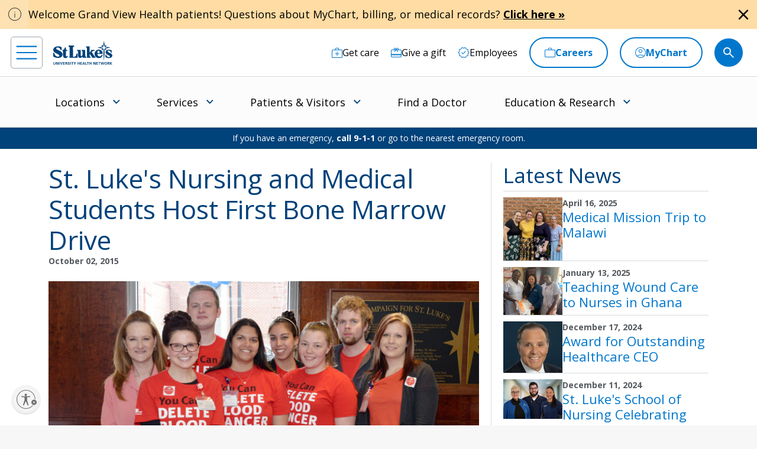

--- FILE ---
content_type: text/html; charset=utf-8
request_url: https://www.slhn.org/blog/2015/bone-marrow-drive
body_size: 18314
content:


<!DOCTYPE html>
<html lang="en">
<head>
            <!-- prodcd placeholder -->


    <!-- {DC970DF4-3EDA-4B1B-88CC-0D3562362A9C} -->
<meta charset="utf-8" />
<meta http-equiv="X-UA-Compatible" content="IE=edge">
<meta name="viewport" content="width=device-width, initial-scale=1.0">
    <title>St. Luke&#39;s Nursing and Medical Students Host First Bone Marrow Drive </title>
        <meta name="og:description" content="$name" />
        <meta property="og:title" content="$name" />
    <meta property="og:url" content="https://www.slhn.org/blog/2015/bone-marrow-drive" />
    <link rel="canonical" href="https://www.slhn.org/blog/2015/bone-marrow-drive" />


        <!-- Google Tag Manager -->
        <script>
(function(w,d,s,l,i){w[l]=w[l]||[];w[l].push({'gtm.start':
        new Date().getTime(),event:'gtm.js'});var f=d.getElementsByTagName(s)[0],
        j=d.createElement(s),dl=l!='dataLayer'?'&l='+l:'';j.async=true;j.src=
        'https://www.googletagmanager.com/gtm.js?id='+i+dl;f.parentNode.insertBefore(j,f);
        })(window,document,'script','dataLayer','GTM-NKWNPM');</script>
        <!-- End Google Tag Manager -->

    <!-- Fonts -->
    <link rel="preconnect" href="https://fonts.googleapis.com">
    <link rel="preconnect" href="https://fonts.gstatic.com" crossorigin>
    <link href="https://fonts.googleapis.com/css2?family=Open+Sans:wght@300;400;500;600;700;800&family=Bitter:ital,wght@0,100..900;1,100..900&family=Bodoni+Moda:wght@300;400;500;600;700;800&display=swap" rel="stylesheet">
    <link href="https://fonts.googleapis.com/icon?family=Material+Icons" rel="stylesheet">
    <link href="https://fonts.googleapis.com/icon?family=Material+Icons+Outlined" rel="stylesheet">
    <link href="https://fonts.googleapis.com/icon?family=Material+Icons+Round" rel="stylesheet">
    <link href="https://fonts.googleapis.com/css2?family=Material+Symbols+Rounded:opsz,wght,FILL,GRAD@20,700,0..1,0&icon_names=star,star_half&display=swap" rel="stylesheet">
    <link rel="stylesheet" href="https://fonts.googleapis.com/css2?family=Material+Symbols+Outlined:opsz,wght,FILL,GRAD@20,200,0..1,0;20,400,0..1,0&amp;icon_names=account_circle,acute,add,add_circle,add_location,arrow_back_ios,arrow_circle_down,arrow_circle_left,arrow_circle_right,arrow_circle_up,arrow_forward,arrow_forward_ios,arrow_upward,article,attach_money,badge,bedroom_baby,calendar_month,calendar_today,call,check,check_circle,chevron_left,chevron_right,close,computer,distance,do_not_disturb_on,docs,download,east,ecg_heart,emergency,ent,event_available,expand_more,female,femur_alt,filter_list,gastroenterology,home_health,house,info,keyboard_arrow_down,keyboard_arrow_left,keyboard_arrow_right,keyboard_double_arrow_left,keyboard_double_arrow_right,language,link,location_on,lock,mail,male,masks,medical_services,menu,mindfulness,monitor_weight,more_vert,moving_ministry,near_me,neurology,outpatient,paid,person,person_add,phone,physical_therapy,picture_as_pdf,play_arrow,print,radiology,redeem,remove,schedule,school,science,search,share,star,stethoscope,today,urology,videocam,visibility,visibility_off,volunteer_activism,warning&amp;display=swap">

    <!-- Theme styles -->
        <link rel="stylesheet" href="/Assets/sluhn/dist/css/main.min.css">

    
    
    

                <!-- UsableNet for slhn.org -->
                <script id="usntA42start" src="https://a42.usablenet.com/a42/stlukes/default/prod/cs-start" async data-rapid="true"></script>

</head>
<body >
        <!-- Google Tag Manager (noscript) -->
        <noscript>
            <iframe src="https://www.googletagmanager.com/ns.html?id=GTM-NKWNPM"
                    height="0" width="0" style="display:none;visibility:hidden"></iframe>
        </noscript>
        <!-- End Google Tag Manager (noscript) -->

    <!-- for accessibility -->
    <a href="#main" class="skip-to-content" title="skip to main menu">skip to main menu</a>
    <a href="#maincontent" class="skip-to-content" title="skip to content">skip to content</a>
    <a href="#footer" class="skip-to-content" title="skip to footer">skip to footer</a>

    
                    <div class="alert-wrapper">
                        <div class="alert alert-banner alert--caution  alert-dismissible fade show" role="alert" data-id="e8e51168-1a04-48db-95aa-11d2fd166b69-aeff6a5c-d5b3-401c-a42f-62b269355e98">
                            <div class="alert-banner-icon">
                                <span class="material-symbols-outlined alert-icon alert-icon--variant">
                                    info
                                </span>
                            </div>
                            <div class="alert-banner-content">
                                <div class="alert-banner-content-text d-inline-block">
                                    Welcome Grand View Health patients! Questions about MyChart, billing, or medical records? <a href="https://www.slhn.org/mychart#GVH" target="_blank" rel="noopener noreferrer" title="Click here">Click here »</a>
                                </div>

                                    <div class="alert-banner-content-button">
                                        <button type="button" class="alert-icon alert-icon--close" data-bs-dismiss="alert" aria-label="Close alert">
                                            <span class="material-symbols-outlined fill">
                                                close
                                            </span>
                                        </button>
                                    </div>


                            </div>

                        </div>
                    </div>




    <header class="global header">
    <!-- Start : header utility nav -->
    <nav class="header__utility-nav" aria-label="utility navigation">
        <div class="header__utility-nav-container position-relative">
            

            <a href="/" aria-label="header logo" DisableWebEdit="True" class="header-logo"><img src="/-/media/sluhn/pediatrics/logo/St-Lukes-Logo-dark-blue.ashx?iar=0&hash=A902122CC9053817D2A731B04E4CC768" alt="St. Luke&#39;s logo" /></a>



            <ul class="header__utility-nav-list">

                    <li class="header__utility-nav-list-item header__utility-nav-list-item-desktop ">


                        <a href="/get-care" aria-label="Get care" title="Get care" DisableWebEdit="True" class="header__utility-nav-list-item-link"><img class='icon-image' src='/-/media/sluhn/custom-icons/get-care' role='presentation' /> <span>Get care</span></a>


                    </li>
                    <li class="header__utility-nav-list-item header__utility-nav-list-item-desktop ">


                        <a href="/development" aria-label="Give a gift" title="Give a gift" DisableWebEdit="True" class="header__utility-nav-list-item-link"><img class='icon-image' src='/-/media/sluhn/custom-icons/gift' role='presentation' /> <span>Give a gift</span></a>


                    </li>
                    <li class="header__utility-nav-list-item header__utility-nav-list-item-desktop ">


                        <a href="https://mynet.slhn.org" aria-label="Employees" title="Employees" DisableWebEdit="True" class="header__utility-nav-list-item-link"><img class='icon-image' src='/-/media/sluhn/custom-icons/employees' role='presentation' /> <span>Employees</span></a>


                    </li>
                    <li class="header__utility-nav-list-item header__utility-nav-list-item-desktop border">


                        <a href="/careers" aria-label="Careers" title="Careers" DisableWebEdit="True" class="header__utility-nav-list-item-link"><img class='icon-image' src='/-/media/sluhn/custom-icons/work' role='presentation' /> <span>Careers</span></a>


                    </li>
                    <li class="header__utility-nav-list-item header__utility-nav-list-item-desktop border">


                        <a href="/mychart" aria-label="MyChart" title="MyChart" DisableWebEdit="True" class="header__utility-nav-list-item-link"><img class='icon-image' src='/-/media/sluhn/custom-icons/patient-login' role='presentation' /> <span>MyChart</span></a>


                    </li>
                    <li class="header__utility-nav-list-item header__utility-nav-list-item-desktop mobile border">


                        <a href="/careers" aria-label="Careers" title="Careers" DisableWebEdit="True" class="header__utility-nav-list-item-link"><span>Careers</span></a>


                    </li>
                    <li class="header__utility-nav-list-item header__utility-nav-list-item-desktop mobile border">


                        <a href="/mychart" aria-label="MyChart" title="MyChart" DisableWebEdit="True" class="header__utility-nav-list-item-link"><span>MyChart</span></a>


                    </li>
                
                <li class="header__utility-nav-list-item header__utility-nav-list-item--search d-flex align-items-center">
                    <form class="header__utility-nav-list-item-form" id="headerForm" action="/global-search" method="get">
                        <span class="d-flex align-items-center justify-content-center header__utility-nav-list-item-form-closebtn">
                            <img src="/-/media/sluhn/custom-icons/arrow_right.svg" alt="Right arrow">
                        </span>
                        <label for="headerSearchInput" class="header-search__form-label visually-hidden">Search this site</label>
                        <input type="search" id="headerSearchInput" class="header__utility-nav-list-item-form-input" tabindex="-1" autocomplete="off" placeholder="What can we help you find?" name="criteria" />
                        <span class="material-symbols-outlined">search</span>
                        <a class="clear-input-button clear-input-button-nav"><span class="material-icons">clear</span></a>
                        <div class="get-text-width get-text-width-nav"></div>
                        <button type="button" class="header__utility-nav-list-item-form-button nav-search-button header__utility-nav-search-button header__utility-nav-list-item-link" tabindex="-1" aria-label="search button">
                            <img class="icon-image header-search-icon open-search-icon" src="/-/media/sluhn/custom-icons/search.svg" style="filter: none; pointer-events: none;" role="presentation">
                        </button>
                    </form>
                    <button type="button" class="open-form-button">
                        <img class="icon-image header-search-icon open-search-icon" src="/-/media/sluhn/custom-icons/search.svg" style="filter: none; pointer-events: none;" role="presentation">
                    </button>
                </li>
            </ul>
            <div class="header-search__input-content-typeahead" data-locations-url="/locations" data-providers-url="/providers" data-allresults-url="/global-search"></div>
            <a class="header-hamburger-menu" id="hamburger-menu" href="JavaScript:void(0);" aria-label="menu">
                <span class="icon-wrapper">
                    <img src="/-/media/sluhn/custom-icons/menu.svg" alt="menu icon" />
                </span>
            </a>
        </div>
    </nav>
    <!-- End : header utility nav -->
    <!-- Start : header main nav -->

    <nav class="header__main-nav" aria-label="main navigation">
        <!-- Start : header page title -->
        <div class="header-page-title-container ">
            
            <div class="header-page-title">


            </div>
                <button class="header__main-nav-menu-button">
                    <span>Menu</span> <img src="/-/media/sluhn/custom-icons/arrow_down.svg" class="menu-icon" alt="menu icon" />
                </button>
        </div>
        <!-- End : header page title -->
        <div class="header__main-nav-container">
            <!-- html for nav menu -->

            <span class="hoverLeft" aria-hidden="true"><img src="/-/media/sluhn/custom-icons/arrow_left.svg" alt="Right arrow" /></span>
            <div class="header__main-nav-menu" id="main-nav">
                <ul class="header__main-nav-menu-list" role="menu">
                                    <li class="header__main-nav-menu-list-item " role="none">

<a id="mainMenu-1" href="/locations" aria-controls="menu-mainMenu-1" DisableWebEdit="True" class="header__main-nav-menu-list-item-link " role="menuitem" aria-expanded="false">Locations</a>
                                        <button class="header__main-nav-menu-list-item-button" tabindex="-1">
                                            <img src="/-/media/sluhn/custom-icons/arrow_down.svg" alt="menu icon" />
                                        </button>

                                        <ul id="menu-mainMenu-1" class="dropdown-list blue-link" role="menu" aria-labelledby="mainMenu-1">
                                                    <li class="dropdown-subheader">Location Type</li>

                                                <li class=" blue-link">
                                                        <a href="/locations" class="dropdown-item icon-right" title="See all locations" target="" >
                                                                <img class="icon-image" src="/-/media/sluhn/custom-icons/arrow_circle_right" role="presentation" />
                                                            <span>See all locations</span>

                                                        </a>
                                                                                                    </li>
                                                <li class="no-header-link ">
                                                                                                            <ul class="sub-pages-list">

                                                                <li class="">
                                                                    <a href="/emergency-rooms" class="dropdown-item " title="Emergency Rooms" target="" >
                                                                        <span>Emergency Rooms</span>

                                                                    </a>

                                                                </li>
                                                                <li class="">
                                                                    <a href="/campuses" class="dropdown-item " title="Hospitals &amp; Campuses" target="" >
                                                                        <span>Hospitals & Campuses</span>

                                                                    </a>

                                                                </li>
                                                                <li class="">
                                                                    <a href="https://www.slhn.org/locations?loctype=Primary+Care" class="dropdown-item " title="Primary Care" target="" >
                                                                        <span>Primary Care</span>

                                                                    </a>

                                                                </li>
                                                                <li class="">
                                                                    <a href="https://www.slhn.org/locations?loctype=Walk-In+Care+Centers" class="dropdown-item " title="Care &lt;i&gt;Now&lt;/i&gt; Walk-in Center" target="" >
                                                                        <span>Care <i>Now</i> Walk-in Center</span>

                                                                    </a>

                                                                </li>
                                                        </ul>
                                                </li>
                                                <li class="no-header-link ">
                                                                                                            <ul class="sub-pages-list">

                                                                <li class="">
                                                                    <a href="https://www.slhn.org/locations?loctype=Pediatrics%2CPediatric+Primary+Care%2CPediatric+Cardiology%2CPediatric+Critical+Care%2CPediatric+Endocrinology%2CPediatric+Lab+Services%2CPediatric+Gastroenterology%2CPediatric+General+Surgery%2CPediatric+Nephrology%2CPediatric+Neurology%2CPediatric+Pulmonology" class="dropdown-item " title="Pediatrics" target="" >
                                                                        <span>Pediatrics</span>

                                                                    </a>

                                                                </li>
                                                                <li class="">
                                                                    <a href="https://www.slhn.org/locations?loctype=OB%2FGYN" class="dropdown-item " title="Obstetrics &amp; Gynecology" target="" >
                                                                        <span>Obstetrics & Gynecology</span>

                                                                    </a>

                                                                </li>
                                                                <li class="">
                                                                    <a href="https://www.slhn.org/locations?loctype=Orthopedics" class="dropdown-item " title="Orthopedics" target="" >
                                                                        <span>Orthopedics</span>

                                                                    </a>

                                                                </li>
                                                                <li class="">
                                                                    <a href="https://www.slhn.org/locations?loctype=Specialty+Care" class="dropdown-item " title="Specialty Care" target="" >
                                                                        <span>Specialty Care</span>

                                                                    </a>

                                                                </li>
                                                        </ul>
                                                </li>
                                                <li class="no-header-link ">
                                                                                                            <ul class="sub-pages-list">

                                                                <li class="">
                                                                    <a href="https://www.slhn.org/locations?loctype=Imaging+%28Radiology%29" class="dropdown-item " title="Imaging" target="" >
                                                                        <span>Imaging</span>

                                                                    </a>

                                                                </li>
                                                                <li class="">
                                                                    <a href="https://www.slhn.org/locations?loctype=Lab+Services%2CPediatric+Lab+Services" class="dropdown-item " title="Lab Services" target="" >
                                                                        <span>Lab Services</span>

                                                                    </a>

                                                                </li>
                                                                <li class="">
                                                                    <a href="https://www.slhn.org/locations?loctype=Outpatient+Centers" class="dropdown-item " title="Outpatient Centers" target="" >
                                                                        <span>Outpatient Centers</span>

                                                                    </a>

                                                                </li>
                                                                <li class="">
                                                                    <a href="https://www.slhn.org/locations?loctype=Fitness+Centers" class="dropdown-item " title="Fitness &amp; Sports Performance Centers" target="" >
                                                                        <span>Fitness & Sports Performance Centers</span>

                                                                    </a>

                                                                </li>
                                                        </ul>
                                                </li>
                                        </ul>
                                    </li>
                                    <li class="header__main-nav-menu-list-item " role="none">

<a id="mainMenu-2" href="/services" aria-controls="menu-mainMenu-2" DisableWebEdit="True" class="header__main-nav-menu-list-item-link " role="menuitem" aria-expanded="false">Services</a>
                                        <button class="header__main-nav-menu-list-item-button" tabindex="-1">
                                            <img src="/-/media/sluhn/custom-icons/arrow_down.svg" alt="menu icon" />
                                        </button>

                                        <ul id="menu-mainMenu-2" class="dropdown-list blue-link" role="menu" aria-labelledby="mainMenu-2">
                                                    <li class="dropdown-subheader">Service specialties</li>

                                                <li class=" blue-link">
                                                        <a href="/services" class="dropdown-item icon-right" title="See all services" target="" >
                                                                <img class="icon-image" src="/-/media/sluhn/custom-icons/arrow_circle_right" role="presentation" />
                                                            <span>See all services</span>

                                                        </a>
                                                                                                    </li>
                                                <li class="no-header-link ">
                                                                                                            <ul class="sub-pages-list">

                                                                <li class="">
                                                                    <a href="/cancer" class="dropdown-item " title="Cancer Care" target="" >
                                                                            <img class="icon-image" src="/-/media/sluhn/custom-icons/cancercare" role="presentation" />
                                                                        <span>Cancer Care</span>

                                                                    </a>

                                                                </li>
                                                                <li class="">
                                                                    <a href="/heart-vascular" class="dropdown-item " title="Heart &amp; Vascular" target="" >
                                                                            <img class="icon-image" src="/-/media/sluhn/custom-icons/heart" role="presentation" />
                                                                        <span>Heart & Vascular</span>

                                                                    </a>

                                                                </li>
                                                                <li class="">
                                                                    <a href="/home-health-and-hospice" class="dropdown-item " title="Home Health &amp; Hospice" target="" >
                                                                            <img class="icon-image" src="/-/media/sluhn/custom-icons/health" role="presentation" />
                                                                        <span>Home Health & Hospice</span>

                                                                    </a>

                                                                </li>
                                                        </ul>
                                                </li>
                                                <li class="no-header-link ">
                                                                                                            <ul class="sub-pages-list">

                                                                <li class="">
                                                                    <a href="/neurosciences" class="dropdown-item " title="Neurosciences" target="" >
                                                                            <img class="icon-image" src="/-/media/sluhn/custom-icons/neurology" role="presentation" />
                                                                        <span>Neurosciences</span>

                                                                    </a>

                                                                </li>
                                                                <li class="">
                                                                    <a href="/obgyn" class="dropdown-item " title="Obstetrics &amp; Gynecology" target="" >
                                                                            <img class="icon-image" src="/-/media/sluhn/custom-icons/gynecology" role="presentation" />
                                                                        <span>Obstetrics & Gynecology</span>

                                                                    </a>

                                                                </li>
                                                                <li class="">
                                                                    <a href="/orthopedics" class="dropdown-item " title="Orthopedics" target="" >
                                                                            <img class="icon-image" src="/-/media/sluhn/custom-icons/ortho" role="presentation" />
                                                                        <span>Orthopedics</span>

                                                                    </a>

                                                                </li>
                                                        </ul>
                                                </li>
                                                <li class="no-header-link ">
                                                                                                            <ul class="sub-pages-list">

                                                                <li class="">
                                                                    <a href="/pediatrics" class="dropdown-item " title="Pediatrics" target="" >
                                                                            <img class="icon-image" src="/-/media/sluhn/custom-icons/peds" role="presentation" />
                                                                        <span>Pediatrics</span>

                                                                    </a>

                                                                </li>
                                                                <li class="">
                                                                    <a href="https://www.stlukesphysicaltherapy.com/" class="dropdown-item " title="Physical Therapy" target="_blank" rel=noopener>
                                                                            <img class="icon-image" src="/-/media/sluhn/custom-icons/therapy" role="presentation" />
                                                                        <span>Physical Therapy</span>

                                                                    </a>

                                                                </li>
                                                                <li class="">
                                                                    <a href="/weight-loss" class="dropdown-item " title="Weight Loss" target="" >
                                                                            <img class="icon-image" src="/-/media/sluhn/custom-icons/weight" role="presentation" />
                                                                        <span>Weight Loss</span>

                                                                    </a>

                                                                </li>
                                                        </ul>
                                                </li>
                                        </ul>
                                    </li>
                                    <li class="header__main-nav-menu-list-item " role="none">

<a id="mainMenu-3" href="/about/patients-visitors" aria-controls="menu-mainMenu-3" DisableWebEdit="True" class="header__main-nav-menu-list-item-link " role="menuitem" aria-expanded="false">Patients &amp; Visitors</a>
                                        <button class="header__main-nav-menu-list-item-button" tabindex="-1">
                                            <img src="/-/media/sluhn/custom-icons/arrow_down.svg" alt="menu icon" />
                                        </button>

                                        <ul id="menu-mainMenu-3" class="dropdown-list " role="menu" aria-labelledby="mainMenu-3">
                                                    <li class="dropdown-subheader">How can we help you?</li>

                                                <li class=" blue-link">
                                                        <a href="/about/patients-visitors" class="dropdown-item icon-right" title="See all" target="" >
                                                                <img class="icon-image" src="/-/media/sluhn/custom-icons/arrow_circle_right" role="presentation" />
                                                            <span>See all</span>

                                                        </a>
                                                                                                    </li>
                                                <li class="no-header-link ">
                                                                                                            <ul class="sub-pages-list">

                                                                <li class="">
                                                                    <a href="/about/patients-visitors/visiting-hours" class="dropdown-item " title="Visitation Hours" target="" >
                                                                        <span>Visitation Hours</span>

                                                                    </a>

                                                                </li>
                                                                <li class="">
                                                                    <a href="/billing/payment-options/self-pay-uninsured" class="dropdown-item " title="Financial Assistance" target="" >
                                                                        <span>Financial Assistance</span>

                                                                    </a>

                                                                </li>
                                                                <li class="">
                                                                    <a href="/about/patients-visitors/medical-records" class="dropdown-item " title="Medical Records" target="" >
                                                                        <span>Medical Records</span>

                                                                    </a>

                                                                </li>
                                                                <li class="">
                                                                    <a href="/about/patients-visitors/central-scheduling" class="dropdown-item " title="Central Scheduling" target="" >
                                                                        <span>Central Scheduling</span>

                                                                    </a>

                                                                </li>
                                                        </ul>
                                                </li>
                                                <li class="no-header-link ">
                                                                                                            <ul class="sub-pages-list">

                                                                <li class="">
                                                                    <a href="/volunteers" class="dropdown-item " title="Volunteers" target="" >
                                                                        <span>Volunteers</span>

                                                                    </a>

                                                                </li>
                                                                <li class="">
                                                                    <a href="/about/patients-visitors/cafeterias" class="dropdown-item " title="Cafeterias" target="" >
                                                                        <span>Cafeterias</span>

                                                                    </a>

                                                                </li>
                                                                <li class="">
                                                                    <a href="/about/patients-visitors/gift-shops" class="dropdown-item " title="Gift Shops" target="" >
                                                                        <span>Gift Shops</span>

                                                                    </a>

                                                                </li>
                                                                <li class="">
                                                                    <a href="/homestar-pharmacy-01" class="dropdown-item " title="Retail Pharmacy" target="" >
                                                                        <span>Retail Pharmacy</span>

                                                                    </a>

                                                                </li>
                                                        </ul>
                                                </li>
                                                <li class="no-header-link ">
                                                                                                            <ul class="sub-pages-list">

                                                                <li class="">
                                                                    <a href="/pricechecker" class="dropdown-item " title="Price Checker" target="" >
                                                                        <span>Price Checker</span>

                                                                    </a>

                                                                </li>
                                                                <li class="">
                                                                    <a href="/spiritual-care" class="dropdown-item " title="Spiritual Care" target="" >
                                                                        <span>Spiritual Care</span>

                                                                    </a>

                                                                </li>
                                                                <li class="">
                                                                    <a href="/about/patients-visitors/nurse-honor-guard" class="dropdown-item " title="Nurse Honor Guard" target="" >
                                                                        <span>Nurse Honor Guard</span>

                                                                    </a>

                                                                </li>
                                                                <li class="">
                                                                    <a href="/about/patients-visitors/for-the-hearing-impaired" class="dropdown-item " title="For the Hearing Impaired" target="" >
                                                                        <span>For the Hearing Impaired</span>

                                                                    </a>

                                                                </li>
                                                        </ul>
                                                </li>
                                        </ul>
                                    </li>
                                    <li class="header__main-nav-menu-list-item " role="none">
                                        <a id="mainMenu-4" href="/providers" DisableWebEdit="True" class="header__main-nav-menu-list-item-link ">Find a Doctor</a>
                                    </li>
                                    <li class="header__main-nav-menu-list-item " role="none">

<a id="mainMenu-5" href="https://www.stlukesedu.org/" target="_blank" rel="noopener noreferrer" aria-controls="menu-mainMenu-5" DisableWebEdit="True" class="header__main-nav-menu-list-item-link " role="menuitem" aria-expanded="false">Education &amp; Research</a>
                                        <button class="header__main-nav-menu-list-item-button" tabindex="-1">
                                            <img src="/-/media/sluhn/custom-icons/arrow_down.svg" alt="menu icon" />
                                        </button>

                                        <ul id="menu-mainMenu-5" class="dropdown-list " role="menu" aria-labelledby="mainMenu-5">

                                                <li class="no-header-link ">
                                                                                                                <div class="dropdown-subheader">Major Education Programs</div>
                                                        <ul class="sub-pages-list">

                                                                <li class="blue-link">
                                                                    <a href="https://www.stlukesedu.org/" class="dropdown-item icon-right" title="See all" target="_blank" rel=noopener>
                                                                            <img class="icon-image" src="/-/media/sluhn/custom-icons/arrow_circle_right" role="presentation" />
                                                                        <span>See all</span>

                                                                    </a>

                                                                </li>
                                                                <li class="">
                                                                    <a href="https://www.stlukesedu.org/college" class="dropdown-item " title="College of Health Sciences" target="_blank" rel=noopener>
                                                                        <span>College of Health Sciences</span>

                                                                    </a>

                                                                </li>
                                                                <li class="">
                                                                    <a href="/school-of-medicine" class="dropdown-item " title="Temple/St. Luke&#39;s School of Medicine" target="" >
                                                                        <span>Temple/St. Luke's School of Medicine</span>

                                                                    </a>

                                                                </li>
                                                                <li class="">
                                                                    <a href="/school-of-nursing" class="dropdown-item " title="School of Nursing" target="" >
                                                                        <span>School of Nursing</span>

                                                                    </a>

                                                                </li>
                                                                <li class="">
                                                                    <a href="/graduate-medical-education" class="dropdown-item " title="Graduate Residencies &amp; Fellowships" target="" >
                                                                        <span>Graduate Residencies & Fellowships</span>

                                                                    </a>

                                                                </li>
                                                        </ul>
                                                </li>
                                                <li class="no-header-link ">
                                                                                                                <div class="dropdown-subheader">Additional Programs</div>
                                                        <ul class="sub-pages-list">

                                                                <li class="blue-link">
                                                                    <a href="/med-ed/programs-resources" class="dropdown-item icon-right" title="See all" target="" >
                                                                            <img class="icon-image" src="/-/media/sluhn/custom-icons/arrow_circle_right" role="presentation" />
                                                                        <span>See all</span>

                                                                    </a>

                                                                </li>
                                                                <li class="">
                                                                    <a href="/advanced-practice" class="dropdown-item " title="Advanced Practice" target="" >
                                                                        <span>Advanced Practice</span>

                                                                    </a>

                                                                </li>
                                                                <li class="">
                                                                    <a href="/careers/students-career-paths" class="dropdown-item " title="On-the-Job Training" target="" >
                                                                        <span>On-the-Job Training</span>

                                                                    </a>

                                                                </li>
                                                                <li class="">
                                                                    <a href="https://www.stlukesphlebotomy.org/" class="dropdown-item " title="School of Phlebotomy" target="_blank" rel=noopener>
                                                                        <span>School of Phlebotomy</span>

                                                                    </a>

                                                                </li>
                                                                <li class="">
                                                                    <a href="/medical-education/short-term-observing" class="dropdown-item " title="Short Term Observing" target="" >
                                                                        <span>Short Term Observing</span>

                                                                    </a>

                                                                </li>
                                                        </ul>
                                                </li>
                                                <li class="no-header-link ">
                                                                                                                <div class="dropdown-subheader">Research &amp; Innovation</div>
                                                        <ul class="sub-pages-list">

                                                                <li class="blue-link">
                                                                    <a href="/research" class="dropdown-item icon-right" title="See all" target="" >
                                                                            <img class="icon-image" src="/-/media/sluhn/custom-icons/arrow_circle_right" role="presentation" />
                                                                        <span>See all</span>

                                                                    </a>

                                                                </li>
                                                                <li class="">
                                                                    <a href="/clinical-trials" class="dropdown-item " title="Clinical Trials" target="" >
                                                                        <span>Clinical Trials</span>

                                                                    </a>

                                                                </li>
                                                                <li class="">
                                                                    <a href="/research/post-doctoral-research-fellowship" class="dropdown-item " title="Post Doctoral Research" target="" >
                                                                        <span>Post Doctoral Research</span>

                                                                    </a>

                                                                </li>
                                                                <li class="">
                                                                    <a href="https://www.stlukessimcenter.org" class="dropdown-item " title="Simulation Center" target="_blank" rel=noopener>
                                                                        <span>Simulation Center</span>

                                                                    </a>

                                                                </li>
                                                                <li class="">
                                                                    <a href="https://www.slhn.org/lp/helix" class="dropdown-item " title="DNA Answers" target="" >
                                                                        <span>DNA Answers</span>

                                                                    </a>

                                                                </li>
                                                        </ul>
                                                </li>
                                        </ul>
                                    </li>


                </ul>
            </div>
            <span class="hoverRight" aria-hidden="true"><img src="/-/media/sluhn/custom-icons/arrow_right.svg" alt="Right arrow" /></span>
            <!-- html end for menu -->
        </div>
    </nav>
    <!-- End : header main nav -->
    <!-- Start : header page alert -->
        <div class="page-alert">If you have an emergency, <strong>call 9-1-1</strong> or go to the nearest emergency room.</div>
    <!-- End : header page alert -->
    <!-- Start : header left nav -->
    <nav class="header__left-nav" id="left-nav">
        <div class="header__left-nav-header">
            <a href="/" DisableWebEdit="True"><img src="/-/media/sluhn/st-lukes/logo/logo_white.ashx?iar=0&amp;hash=1C65CA33327748124C6D109FC164728D" alt="St. Lukes" /></a>

            <button type="button" class="header__left-nav-close" aria-label="Close navigation">
                <i class="material-symbols-outlined close" aria-hidden="true">
                    close
                </i>
            </button>
        </div>


        <ul class="header__left-nav-menu">

                    <li class="header__main-nav-menu-list-item border" role="menuitem">
<a href="/mychart" aria-label="MyChart" title="MyChart" DisableWebEdit="True" class="header__main-nav-menu-list-item-link link-with-icon"><img class= 'icon-image' src='/-/media/sluhn/custom-icons/patient-login' role='presentation' /> <span>MyChart</span></a>
                    </li>
                    <li class="header__main-nav-menu-list-item border" role="menuitem">
<a href="/careers" aria-label="Careers" title="Careers" DisableWebEdit="True" class="header__main-nav-menu-list-item-link link-with-icon"><img class= 'icon-image' src='/-/media/sluhn/custom-icons/work' role='presentation' /> <span>Careers</span></a>
                    </li>
                    <li class="header__main-nav-menu-list-item with-icon blue-link" role="menuitem">
                                <span class="header__main-nav-menu-list-item-link">Locations</span>


                        <button class="header__main-nav-menu-list-item-button" id="mainMenu-5">
                            <img class="menu-icon" src="/-/media/sluhn/custom-icons/arrow_down.svg" alt="menu icon" />
                        </button>

                        <ul class="dropdown-list" aria-labelledby="mainMenu-5">
                                    <li class="dropdown-subheader">Location Type</li>

                                    <li class=" blue-link">
                                            <a href="/locations" class="dropdown-item icon-right" title="See all locations" target="" >
                                                    <img class="icon-image" src="/-/media/sluhn/custom-icons/arrow_circle_right" role="presentation" />
                                                <span>See all locations</span>

                                            </a>
                                                                            </li>
                                    <li class="no-header-link ">
                                                                                    <ul class="sub-pages-list">

                                                    <li class="">
                                                        <a href="/emergency-rooms" class="dropdown-item " title="Emergency Rooms" target="" >
                                                            <span>Emergency Rooms</span>

                                                        </a>

                                                    </li>
                                                    <li class="">
                                                        <a href="/campuses" class="dropdown-item " title="Hospitals &amp; Campuses" target="" >
                                                            <span>Hospitals & Campuses</span>

                                                        </a>

                                                    </li>
                                                    <li class="">
                                                        <a href="https://www.slhn.org/locations?loctype=Primary+Care" class="dropdown-item " title="Primary Care" target="" >
                                                            <span>Primary Care</span>

                                                        </a>

                                                    </li>
                                                    <li class="">
                                                        <a href="https://www.slhn.org/locations?loctype=Walk-In+Care+Centers" class="dropdown-item " title="Care &lt;i&gt;Now&lt;/i&gt; Walk-In Center" target="" >
                                                            <span>Care <i>Now</i> Walk-In Center</span>

                                                        </a>

                                                    </li>
                                            </ul>
                                    </li>
                                    <li class="no-header-link ">
                                                                                    <ul class="sub-pages-list">

                                                    <li class="">
                                                        <a href="https://www.slhn.org/locations?loctype=Pediatrics%2CPediatric+Primary+Care%2CPediatric+Cardiology%2CPediatric+Critical+Care%2CPediatric+Endocrinology%2CPediatric+Lab+Services%2CPediatric+Gastroenterology%2CPediatric+General+Surgery%2CPediatric+Nephrology%2CPediatric+Neurology%2CPediatric+Pulmonology" class="dropdown-item " title="Pediatrics" target="" >
                                                            <span>Pediatrics</span>

                                                        </a>

                                                    </li>
                                                    <li class="">
                                                        <a href="https://www.slhn.org/locations?loctype=OB%2FGYN" class="dropdown-item " title="Obstetrics &amp; Gynecology" target="" >
                                                            <span>Obstetrics & Gynecology</span>

                                                        </a>

                                                    </li>
                                                    <li class="">
                                                        <a href="https://www.slhn.org/locations?loctype=Orthopedics" class="dropdown-item " title="Orthopedics" target="" >
                                                            <span>Orthopedics</span>

                                                        </a>

                                                    </li>
                                                    <li class="">
                                                        <a href="https://www.slhn.org/locations?loctype=Specialty+Care" class="dropdown-item " title="Specialty Care" target="" >
                                                            <span>Specialty Care</span>

                                                        </a>

                                                    </li>
                                            </ul>
                                    </li>
                                    <li class="no-header-link ">
                                                                                    <ul class="sub-pages-list">

                                                    <li class="">
                                                        <a href="https://www.slhn.org/locations?loctype=Imaging+%28Radiology%29" class="dropdown-item " title="Imaging" target="" >
                                                            <span>Imaging</span>

                                                        </a>

                                                    </li>
                                                    <li class="">
                                                        <a href="https://www.slhn.org/locations?loctype=Lab+Services%2CPediatric+Lab+Services" class="dropdown-item " title="Lab Services" target="" >
                                                            <span>Lab Services</span>

                                                        </a>

                                                    </li>
                                                    <li class="">
                                                        <a href="https://www.slhn.org/locations?loctype=Outpatient+Centers" class="dropdown-item " title="Outpatient Centers" target="" >
                                                            <span>Outpatient Centers</span>

                                                        </a>

                                                    </li>
                                                    <li class="">
                                                        <a href="https://www.slhn.org/locations?loctype=Fitness+Centers" class="dropdown-item " title="Fitness &amp; Sports Performance Centers" target="" >
                                                            <span>Fitness & Sports Performance Centers</span>

                                                        </a>

                                                    </li>
                                            </ul>
                                    </li>
                        </ul>
                    </li>
                    <li class="header__main-nav-menu-list-item with-icon blue-link" role="menuitem">
                                <span class="header__main-nav-menu-list-item-link">Services</span>


                        <button class="header__main-nav-menu-list-item-button" id="mainMenu-5">
                            <img class="menu-icon" src="/-/media/sluhn/custom-icons/arrow_down.svg" alt="menu icon" />
                        </button>

                        <ul class="dropdown-list" aria-labelledby="mainMenu-5">
                                    <li class="dropdown-subheader">Service specialties</li>

                                    <li class=" blue-link">
                                            <a href="/services" class="dropdown-item icon-right" title="See all services" target="" >
                                                    <img class="icon-image" src="/-/media/sluhn/custom-icons/arrow_circle_right" role="presentation" />
                                                <span>See all services</span>

                                            </a>
                                                                            </li>
                                    <li class="no-header-link ">
                                                                                    <ul class="sub-pages-list">

                                                    <li class="">
                                                        <a href="/cancer" class="dropdown-item " title="Cancer Care" target="" >
                                                                <img class="icon-image" src="/-/media/sluhn/custom-icons/cancercare" role="presentation" />
                                                            <span>Cancer Care</span>

                                                        </a>

                                                    </li>
                                                    <li class="">
                                                        <a href="/heart-vascular" class="dropdown-item " title="Heart &amp; Vascular" target="" >
                                                                <img class="icon-image" src="/-/media/sluhn/custom-icons/heart" role="presentation" />
                                                            <span>Heart & Vascular</span>

                                                        </a>

                                                    </li>
                                                    <li class="">
                                                        <a href="/home-health-and-hospice" class="dropdown-item " title="Home Health &amp; Hospice" target="" >
                                                                <img class="icon-image" src="/-/media/sluhn/custom-icons/health" role="presentation" />
                                                            <span>Home Health & Hospice</span>

                                                        </a>

                                                    </li>
                                            </ul>
                                    </li>
                                    <li class="no-header-link ">
                                                                                    <ul class="sub-pages-list">

                                                    <li class="">
                                                        <a href="/neurosciences" class="dropdown-item " title="Neuroscience" target="" >
                                                                <img class="icon-image" src="/-/media/sluhn/custom-icons/neurology" role="presentation" />
                                                            <span>Neuroscience</span>

                                                        </a>

                                                    </li>
                                                    <li class="">
                                                        <a href="/obgyn" class="dropdown-item " title="Obstetrics &amp; Gynecology" target="" >
                                                                <img class="icon-image" src="/-/media/sluhn/custom-icons/gynecology" role="presentation" />
                                                            <span>Obstetrics & Gynecology</span>

                                                        </a>

                                                    </li>
                                                    <li class="">
                                                        <a href="/orthopedics" class="dropdown-item " title="Orthopedics" target="" >
                                                                <img class="icon-image" src="/-/media/sluhn/custom-icons/ortho" role="presentation" />
                                                            <span>Orthopedics</span>

                                                        </a>

                                                    </li>
                                            </ul>
                                    </li>
                                    <li class="no-header-link ">
                                                                                    <ul class="sub-pages-list">

                                                    <li class="">
                                                        <a href="/pediatrics" class="dropdown-item " title="Pediatrics" target="" >
                                                                <img class="icon-image" src="/-/media/sluhn/custom-icons/peds" role="presentation" />
                                                            <span>Pediatrics</span>

                                                        </a>

                                                    </li>
                                                    <li class="">
                                                        <a href="https://www.stlukesphysicaltherapy.com/" class="dropdown-item " title="Physical Therapy" target="_blank" rel=noopener>
                                                                <img class="icon-image" src="/-/media/sluhn/custom-icons/therapy" role="presentation" />
                                                            <span>Physical Therapy</span>

                                                        </a>

                                                    </li>
                                                    <li class="">
                                                        <a href="/weight-loss" class="dropdown-item " title="Weight Loss" target="" >
                                                                <img class="icon-image" src="/-/media/sluhn/custom-icons/weight" role="presentation" />
                                                            <span>Weight Loss</span>

                                                        </a>

                                                    </li>
                                            </ul>
                                    </li>
                        </ul>
                    </li>
                    <li class="header__main-nav-menu-list-item with-icon " role="menuitem">
                                <span class="header__main-nav-menu-list-item-link">Patients and Visitors</span>


                        <button class="header__main-nav-menu-list-item-button" id="mainMenu-5">
                            <img class="menu-icon" src="/-/media/sluhn/custom-icons/arrow_down.svg" alt="menu icon" />
                        </button>

                        <ul class="dropdown-list" aria-labelledby="mainMenu-5">
                                    <li class="dropdown-subheader">How can we help you?</li>

                                    <li class=" blue-link">
                                            <a href="/about/patients-visitors" class="dropdown-item icon-right" title="See all" target="" >
                                                    <img class="icon-image" src="/-/media/sluhn/custom-icons/arrow_circle_right" role="presentation" />
                                                <span>See all</span>

                                            </a>
                                                                            </li>
                                    <li class="no-header-link ">
                                                                                    <ul class="sub-pages-list">

                                                    <li class="">
                                                        <a href="/about/patients-visitors/visiting-hours" class="dropdown-item " title="Visitation Hours" target="" >
                                                            <span>Visitation Hours</span>

                                                        </a>

                                                    </li>
                                                    <li class="">
                                                        <a href="/billing/payment-options/self-pay-uninsured" class="dropdown-item " title="Financial Assistance" target="" >
                                                            <span>Financial Assistance</span>

                                                        </a>

                                                    </li>
                                                    <li class="">
                                                        <a href="/about/patients-visitors/medical-records" class="dropdown-item " title="Medical Records" target="" >
                                                            <span>Medical Records</span>

                                                        </a>

                                                    </li>
                                                    <li class="">
                                                        <a href="/about/patients-visitors/central-scheduling" class="dropdown-item " title="Central Scheduling" target="" >
                                                            <span>Central Scheduling</span>

                                                        </a>

                                                    </li>
                                            </ul>
                                    </li>
                                    <li class="no-header-link ">
                                                                                    <ul class="sub-pages-list">

                                                    <li class="">
                                                        <a href="/volunteers" class="dropdown-item " title="Volunteers" target="" >
                                                            <span>Volunteers</span>

                                                        </a>

                                                    </li>
                                                    <li class="">
                                                        <a href="/about/patients-visitors/cafeterias" class="dropdown-item " title="Cafeterias" target="" >
                                                            <span>Cafeterias</span>

                                                        </a>

                                                    </li>
                                                    <li class="">
                                                        <a href="/about/patients-visitors/gift-shops" class="dropdown-item " title="Gift Shops" target="" >
                                                            <span>Gift Shops</span>

                                                        </a>

                                                    </li>
                                                    <li class="">
                                                        <a href="/homestar-pharmacy-01" class="dropdown-item " title="Retail Pharmacy" target="" >
                                                            <span>Retail Pharmacy</span>

                                                        </a>

                                                    </li>
                                            </ul>
                                    </li>
                                    <li class="no-header-link ">
                                                                                    <ul class="sub-pages-list">

                                                    <li class="">
                                                        <a href="/pricechecker" class="dropdown-item " title="Price Checker" target="" >
                                                            <span>Price Checker</span>

                                                        </a>

                                                    </li>
                                                    <li class="">
                                                        <a href="/spiritual-care" class="dropdown-item " title="Spiritual Care" target="" >
                                                            <span>Spiritual Care</span>

                                                        </a>

                                                    </li>
                                                    <li class="">
                                                        <a href="/about/patients-visitors/nurse-honor-guard" class="dropdown-item " title="Nurse Honor Guard" target="" >
                                                            <span>Nurse Honor Guard</span>

                                                        </a>

                                                    </li>
                                                    <li class="">
                                                        <a href="/about/patients-visitors/for-the-hearing-impaired" class="dropdown-item " title="For the Hearing Impaired" target="" >
                                                            <span>For the Hearing Impaired</span>

                                                        </a>

                                                    </li>
                                            </ul>
                                    </li>
                        </ul>
                    </li>
                    <li class="header__main-nav-menu-list-item " role="menuitem">
<a class="header__main-nav-menu-list-item-link" href="/providers" DisableWebEdit="True">Find a Doctor</a>
                    </li>
                    <li class="header__main-nav-menu-list-item with-icon " role="menuitem">
                                <span class="header__main-nav-menu-list-item-link">Education and Research</span>


                        <button class="header__main-nav-menu-list-item-button" id="mainMenu-5">
                            <img class="menu-icon" src="/-/media/sluhn/custom-icons/arrow_down.svg" alt="menu icon" />
                        </button>

                        <ul class="dropdown-list" aria-labelledby="mainMenu-5">

                                    <li class=" ">
                                            <a href="https://www.stlukesedu.org/" class="dropdown-item " title="Medical and Health Professional Education" target="_blank" rel=noopener>
                                                <span>Medical and Health Professional Education</span>

                                            </a>
                                                                                        <div class="dropdown-subheader">Major Education Programs</div>
                                            <ul class="sub-pages-list">

                                                    <li class="no-border-top">
                                                        <a href="/school-of-medicine" class="dropdown-item " title="Temple/St. Luke&#39;s School of Medicine" target="" >
                                                            <span>Temple/St. Luke's School of Medicine</span>

                                                        </a>

                                                    </li>
                                                    <li class="">
                                                        <a href="/school-of-nursing" class="dropdown-item " title="School of Nursing" target="" >
                                                            <span>School of Nursing</span>

                                                        </a>

                                                    </li>
                                                    <li class="">
                                                        <a href="/graduate-medical-education" class="dropdown-item " title="Graduate Residencies &amp; Fellowships" target="" >
                                                            <span>Graduate Residencies & Fellowships</span>

                                                        </a>

                                                    </li>
                                            </ul>
                                    </li>
                                    <li class="no-header-link ">
                                                                                        <div class="dropdown-subheader">Additional Programs</div>
                                            <ul class="sub-pages-list">

                                                    <li class="blue-link">
                                                        <a href="/med-ed/programs-resources" class="dropdown-item icon-right" title="See all programs" target="" >
                                                                <img class="icon-image" src="/-/media/sluhn/custom-icons/arrow_circle_right" role="presentation" />
                                                            <span>See all programs</span>

                                                        </a>

                                                    </li>
                                                    <li class="">
                                                        <a href="/medical-education/a-step-program" class="dropdown-item " title="A-STEP Program" target="" >
                                                            <span>A-STEP Program</span>

                                                        </a>

                                                    </li>
                                                    <li class="">
                                                        <a href="/medical-education/clinical-pastoral-education" class="dropdown-item " title="Clinical Pastoral Education" target="" >
                                                            <span>Clinical Pastoral Education</span>

                                                        </a>

                                                    </li>
                                                    <li class="">
                                                        <a href="/medical-education/continuing-education" class="dropdown-item " title="Continuing Education" target="" >
                                                            <span>Continuing Education</span>

                                                        </a>

                                                    </li>
                                                    <li class="">
                                                        <a href="/medical-education/neurodiagnostic-technology-program" class="dropdown-item " title="Neurodiagnostic Technology Program" target="" >
                                                            <span>Neurodiagnostic Technology Program</span>

                                                        </a>

                                                    </li>
                                                    <li class="">
                                                        <a href="/medical-education/short-term-observing" class="dropdown-item " title="Pre-Med Short Term Observing" target="" >
                                                            <span>Pre-Med Short Term Observing</span>

                                                        </a>

                                                    </li>
                                                    <li class="">
                                                        <a href="https://www.stlukesphlebotomy.org/" class="dropdown-item " title="School of Phlebotomy" target="_blank" rel=noopener>
                                                            <span>School of Phlebotomy</span>

                                                        </a>

                                                    </li>
                                                    <li class="">
                                                        <a href="/medical-education/sterile-processing" class="dropdown-item " title="School of Sterile Processing" target="" >
                                                            <span>School of Sterile Processing</span>

                                                        </a>

                                                    </li>
                                                    <li class="">
                                                        <a href="/medical-education/surgical-technology-program" class="dropdown-item " title="Surgical Technology Program" target="" >
                                                            <span>Surgical Technology Program</span>

                                                        </a>

                                                    </li>
                                            </ul>
                                    </li>
                                    <li class="no-header-link ">
                                                                                        <div class="dropdown-subheader">Research &amp; Innovation</div>
                                            <ul class="sub-pages-list">

                                                    <li class="blue-link">
                                                        <a href="/research" class="dropdown-item icon-right" title="See all" target="" >
                                                                <img class="icon-image" src="/-/media/sluhn/custom-icons/arrow_circle_right" role="presentation" />
                                                            <span>See all</span>

                                                        </a>

                                                    </li>
                                                    <li class="">
                                                        <a href="/clinical-trials" class="dropdown-item " title="Clinical Trials" target="" >
                                                            <span>Clinical Trials</span>

                                                        </a>

                                                    </li>
                                                    <li class="">
                                                        <a href="/research/post-doctoral-research-fellowship" class="dropdown-item " title="Post Doctoral Research" target="" >
                                                            <span>Post Doctoral Research</span>

                                                        </a>

                                                    </li>
                                                    <li class="">
                                                        <a href="/research/volunteer-opportunities-in-research" class="dropdown-item " title="Become a Research Volunteer" target="" >
                                                            <span>Become a Research Volunteer</span>

                                                        </a>

                                                    </li>
                                                    <li class="">
                                                        <a href="https://www.slhn.org/lp/helix" class="dropdown-item " title="DNA Answers" target="" >
                                                            <span>DNA Answers</span>

                                                        </a>

                                                    </li>
                                            </ul>
                                    </li>
                        </ul>
                    </li>
                    <li class="header__main-nav-menu-list-item " role="menuitem">
<a href="/get-care" aria-label="Get care" title="Get care" DisableWebEdit="True" class="header__main-nav-menu-list-item-link link-with-icon"><img class= 'icon-image' src='/-/media/sluhn/custom-icons/get-care' role='presentation' /> <span>Get care</span></a>
                    </li>
                    <li class="header__main-nav-menu-list-item no-border-top" role="menuitem">
<a href="/development" aria-label="Give a gift" title="Give a gift" DisableWebEdit="True" class="header__main-nav-menu-list-item-link link-with-icon"><img class= 'icon-image' src='/-/media/sluhn/custom-icons/gift' role='presentation' /> <span>Give a gift</span></a>
                    </li>
                    <li class="header__main-nav-menu-list-item no-border-top" role="menuitem">
<a href="https://mynet.slhn.org/" aria-label="Employees" title="Employees" DisableWebEdit="True" class="header__main-nav-menu-list-item-link link-with-icon"><img class= 'icon-image' src='/-/media/sluhn/custom-icons/employees' role='presentation' /> <span>Employees</span></a>
                    </li>
                    <li class="header__main-nav-menu-list-item  light-grey" role="menuitem">
<a class="header__main-nav-menu-list-item-link" href="/billing" DisableWebEdit="True">Pay a bill</a>
                    </li>
                    <li class="header__main-nav-menu-list-item no-border-top  light-grey" role="menuitem">
<a class="header__main-nav-menu-list-item-link" href="/blog" DisableWebEdit="True">News</a>
                    </li>
                    <li class="header__main-nav-menu-list-item no-border-top  light-grey" role="menuitem">
<a href="https://go.activecalendar.com/sluhn/" rel="noopener noreferrer" DisableWebEdit="True" class="header__main-nav-menu-list-item-link" target="_blank">Events Calendar</a>
                    </li>
        </ul>
    </nav>
    <!-- End : header left nav -->
</header>

    <main id="main" class="">
        
        <div class="top-content">
            
        </div>
        <div class="container">
            <div class="row">
                
                <div class="col-auto left-side-nav gx-0" id="maincontent">
                    
                </div>
                
            </div>
        </div>
        

<div class="container-lg">
    <div class="row">
        <div class="col mt-4 blog-pagecontent">
            <div class="blog-pagecontent-head">
                <h1 class="m-0">St. Luke's Nursing and Medical Students Host First Bone Marrow Drive </h1>
                <p class="mb-4">
                    October 02, 2015
                </p>
                <div class="img-container">
                        <img src="/-/media/slhn/News/2015/BoneMarrow.ashx?mw=950&amp;hash=BEDED0C8006079E1DE912C72ECE2E53E" alt="Bone Marrow">
                </div>
            </div>
            <div class="d-flex flex-column gap-4 blog-pagecontent-text pb-5">


                <p><strong>Bethlehem, PA. (4/7/2015) &mdash;</strong> The Student-Nurses Association of <a target="_blank" title="St. Luke&rsquo;s School of Nursing " href="/not-found?item=web%3a%7bDAE694B5-02B9-4B20-A37E-9AAA8C12E475%7d%40en">St.&nbsp;Luke&rsquo;s School of Nursing </a>is happy to present its first Bone Marrow Donor Drive in conjunction with the medical students from <a target="_blank" title="The Medical School of Temple University/St. Luke&rsquo;s University Health Network " href="/not-found?item=web%3a%7bA7832292-56E4-4784-9909-6E361393F36F%7d%40en">The Medical School of Temple University/St.&nbsp;Luke&rsquo;s University Health Network </a>and the Delete Blood Cancer organization.</p>
<p>Delete Blood Cancer works to inspire people to register as bone marrow donors.</p>
<p>The bone marrow drive will take place in the Priscilla Payne Hurd (Entrance A) and Centennial Wing (Entrance B) lobbies at St.&nbsp;Luke&rsquo;s University Hospital &ndash; Bethlehem, 801 Ostrum Street, Bethlehem, from 7 am &ndash; 7 pm on Wednesday, April 29, 2015. The day will include donor database registration as well as a basket drawing, bake sale, candy bar sale and more in support of April as &ldquo;Donate Life&rdquo; organ donation awareness month. <span style="text-decoration: underline;"></span><span style="text-decoration: underline;"></span></p>
<p>The 12-hour event aims to encourage hospital faculty, staff, patients and family to consider registering their names and tissue types into a national matching database. Of the 150,000 patients likely to be diagnosed with blood cancer this year, nearly 70 percent of them will need to use the national registry to find a bone marrow match.<span style="text-decoration: underline;"></span><span style="text-decoration: underline;"></span></p>
<p>In order to donate you must meet the following requirements:<span style="text-decoration: underline;"></span><span style="text-decoration: underline;"></span></p>
<ul>
    <li>
    <div style="margin-bottom: 0pt;">Between age 18 and 55 and in good health<span style="text-decoration: underline;"></span><span style="text-decoration: underline;"></span></div>
    </li>
    <li>
    <div style="margin-bottom: 0pt;">Weigh at least 110 pounds<span style="text-decoration: underline;"></span><span style="text-decoration: underline;"></span></div>
    </li>
    <li>
    <div style="margin-bottom: 0pt;">Have a BMI below 40<span style="text-decoration: underline;"></span><span style="text-decoration: underline;"></span></div>
    </li>
    <li>
    <div style="margin-bottom: 0pt;">Be willing to donate when/if a match is found for you</div>
    </li>
</ul>
<h2>Media Contact:</h2>
<p><strong>Denise E. Rader</strong><br />
Director, Network Media Relations<br />
St. Luke's University Health Network<br />
484-526-4104<br />
<a href="mailto:Denise.Rader@sluhn.org">Denise.Rader@sluhn.org</a> </p>
<p>For more information about St.&nbsp;Luke&rsquo;s services or to find a physician, call St.&nbsp;Luke&rsquo;s InfoLink toll-free at 1-866-STLUKES (785-8537) Monday through Friday from 8:30 am to 4:30 pm or email us anytime at <a href="mailto:Info.Link@sluhn.org">Info.Link@sluhn.org</a>.</p>
                <a class="btn btn-secondary fill-bg" href="/blog">Read More News</a>

            </div>
        </div>
        <div class="col-lg-4 mt-lg-4 blog-news d-none d-lg-block">
            <h2>Latest News</h2>
                <div class="blog-news-cards">
                    <div class="img-container blog-news-cards_imgcontainer">
                        <img src="/-/media/slhn/News/2025/Malawi-nurses-2.ashx?mw=120&amp;hash=4751829B1627263C0B4597E7E5D1922B" alt="Malawi nurses 2">
                    </div>
                    <div class="blog-news-cards_content">
                        <p class="m-0">
                            April 16, 2025
                        </p>
                        <h3 class="m-0 h4"> <a href="/blog/2025/medical-mission-trip-to-malawi">Medical Mission Trip to Malawi</a> </h3>
                    </div>
                </div>
                <div class="blog-news-cards">
                    <div class="img-container blog-news-cards_imgcontainer">
                        <img src="/-/media/slhn/News/2025/soleta.ashx?mw=120&amp;hash=C36086706F64C52A29A3B97AA1ABBA3C" alt="soleta">
                    </div>
                    <div class="blog-news-cards_content">
                        <p class="m-0">
                            January 13, 2025
                        </p>
                        <h3 class="m-0 h4"> <a href="/blog/2025/teaching-wound-care-to-nurses-in-ghana">Teaching Wound Care to Nurses in Ghana</a> </h3>
                    </div>
                </div>
                <div class="blog-news-cards">
                    <div class="img-container blog-news-cards_imgcontainer">
                        <img src="/-/media/slhn/News/2024/Anderson--Richard-horizontal.ashx?mw=120&amp;hash=DB3EFD5FBECDDD154E7C4DAA86767D98" alt="Anderson- Richard horizontal">
                    </div>
                    <div class="blog-news-cards_content">
                        <p class="m-0">
                            December 17, 2024
                        </p>
                        <h3 class="m-0 h4"> <a href="/blog/2024/award-for-outstanding-healthcare-ceo">Award for Outstanding Healthcare CEO</a> </h3>
                    </div>
                </div>
                <div class="blog-news-cards">
                    <div class="img-container blog-news-cards_imgcontainer">
                        <img src="/-/media/slhn/News/2024/composite-nurses-12-11-news.ashx?mw=120&amp;hash=0E208249CAB6F75611CA1521D72AE203" alt="composite-nurses-12-11-news">
                    </div>
                    <div class="blog-news-cards_content">
                        <p class="m-0">
                            December 11, 2024
                        </p>
                        <h3 class="m-0 h4"> <a href="/blog/2024/school-of-nursing-celebrating-140-years">St. Luke&#39;s School of Nursing Celebrating 140 Years</a> </h3>
                    </div>
                </div>
        </div>
    </div>
</div>
    </main>
    
<!-- footer  -->
<footer class="footer" id="footer">
    <div class="footer-container">
        <div class="row">
            <div class="col-lg-8 col-sm-6 footer-left">
                <div class="footer-left-container">
                    <div class="footer-left-top">
                        <div class="footer-left-block" role="group">
                            <h4 class="footer-footerBody-title">
<a class="footer-logo" href="https://www.slhn.org">
<img src="/-/media/sluhn/st-lukes/logo/logo_white.ashx" alt="St. Lukes" /></a></h4>

<h4 class="footer-footerBody-title"><a style="font-size: 30px;" href="tel:+18667858537" aria-label="1 8 6 6. 7 8 5. 8 5 3 7" target="_blank">866-STLUKES (785-8537)</a></h4>
<div class="footer-footerBody-text">
<p><a rel="noopener noreferrer" class="btn-link dark-bg hover-primary fw-normal text-decoration-underline" href="mailto:mystlukes@sluhn.org" target="_blank">mystlukes@sluhn.org</a></p>
<p><i>If you are experiencing a medical emergency, dial <strong>911</strong>.</i></p>
</div>
<style>
    .card-container.component-rendering.bg-primary {
    --bs-bg-opacity: 1;
    background-color: transparent !important;
    }
.header .header__main-nav .dropdown-list .dropdown-item[title="The Isaacman Family St. Luke’s Children’s ER"] span{
    width:200px !important;
}
.header .header__main-nav-menu-list-item-link[href="/pediatrics/childrens-hospital"]  ~ ul{
transform: translateX(0px) !important;
}
.header .header__main-nav .dropdown-list.no-bold-text li.no-header-link ul li .dropdown-item {
    font-weight: 400;
    line-height: 22px;
}
.header .header__main-nav .custom-width ul{
width:500px;
}
@media (max-width:992px){
.herostandalone-lastcontent.text-black,
#titleheader587e4e82-80f9-4edc-8648-4939f04a6fc0{
color:white !important;
}
}
@media (max-width:576px){
.img-standalone.mobile-image img{
width: 50%;
 margin: auto;
}
}
.herostandalone-inputscontainer .btn i{
margin-right:0;
}

.icons-card.card.sc-px-1{
padding:0 !important;
}
.showhide-toggle-wrapper .showhide-toggle.btn:focus-visible {
    border: 2px solid black !important;
}
.slu-form .checkboxes-one-per-row div.checkbox-container label:not(.checkbox-header) {
    display:block;
margin-left:0;
}
@media (max-width:576px){
.herostandalone-inputscontainer .btn.w-50 {
        width: 100% !important;
    }
}
.video-slider-main.sc-my-2.sc-my-md-4{
margin-top:0 !important;
}
.herostandalone-lastcontent .btn,
.find-a-location__form .btn.btn-secondary{
display:block;
}
.profile-cards-v2 .card-text-overlay__item:hover img {
 transform: none !important;
}
.profile-cards-v2 .card-text-overlay__item:hover .card-text-overlay__text-wrap {
opacity: 1 !important;
}
.video-modal__card-title .video-modal__title::before {
    content: "";
    display: inline-block;
    height: 8px;
    width: 8px;
    background: black;
    border-radius: 50%;
    margin-bottom: 3px;
    margin-right: 5px;
}
#directory{
scroll-margin-top: 100px;
}

</style>
                            <div class="d-none d-sm-block footer-form">
                                <!-- <iframe title="Sign up for insights, news and more" allowtransparency="true" frameborder="0" scrolling="no" style="width:100%;border:none" sandbox="allow-popups-to-escape-sandbox allow-top-navigation allow-scripts allow-popups allow-forms allow-same-origin" src="https://mystlukesonline.wufoo.com/embed/z91mpsj0hht66d/"> <a href="https://mystlukesonline.wufoo.com/forms/z91mpsj0hht66d/">Fill out my Wufoo form!</a> </iframe>--><br/>                            
                            </div>
                        </div>

                            <div class="footer-link-block" role="group">
                                <h4 id="RESOURCES-4ECBA3EBA123479BB803ECE5D6CDDCC6" class="footer-link-block-title">
                                    RESOURCES
                                    <i class="material-symbols-outlined chevron-down" aria-hidden="true">
                                        keyboard_arrow_down
                                    </i>
                                </h4>
                                <ul class="footer-link-block-list" aria-labelledby="RESOURCES-4ECBA3EBA123479BB803ECE5D6CDDCC6">

                                        <li class="footer-link-block-item">
                                            <a href="/billing" DisableWebEdit="True">Billing</a>
                                        </li>
                                        <li class="footer-link-block-item">
                                            <a href="/billing/payment-options/self-pay-uninsured" DisableWebEdit="True">Financial Assistance</a>
                                        </li>
                                        <li class="footer-link-block-item">
                                            <a href="/about/patients-visitors" DisableWebEdit="True">For Patients &amp; Visitors</a>
                                        </li>
                                        <li class="footer-link-block-item">
                                            <a href="/vendor-program" DisableWebEdit="True">For Vendors</a>
                                        </li>
                                        <li class="footer-link-block-item">
                                            <a href="/hospital-affiliation-letter" DisableWebEdit="True">Hospital Affiliation Letter</a>
                                        </li>
                                        <li class="footer-link-block-item">
                                            <a title="Price Transparency" href="/billing/patient-billing/price-transparency" DisableWebEdit="True">Price Transparency</a>
                                        </li>
                                        <li class="footer-link-block-item">
                                            <a href="/about/community-support/veteran-resources" DisableWebEdit="True">Veterans</a>
                                        </li>
                                        <li class="footer-link-block-item">
                                            <a href="/about/patients-visitors/visiting-hours" DisableWebEdit="True">Visiting Hours</a>
                                        </li>
                                </ul>
                            </div>
                            <div class="footer-link-block" role="group">
                                <h4 id="Community-4ECBA3EBA123479BB803ECE5D6CDDCC6" class="footer-link-block-title">
                                    Community
                                    <i class="material-symbols-outlined chevron-down" aria-hidden="true">
                                        keyboard_arrow_down
                                    </i>
                                </h4>
                                <ul class="footer-link-block-list" aria-labelledby="Community-4ECBA3EBA123479BB803ECE5D6CDDCC6">

                                        <li class="footer-link-block-item">
                                            <a href="https://go.activecalendar.com/sluhn/" rel="noopener noreferrer" DisableWebEdit="True" target="_blank">Classes and Events</a>
                                        </li>
                                        <li class="footer-link-block-item">
                                            <a href="/community-health/community-health-needs-assessment" DisableWebEdit="True">Community Health Needs Assessment</a>
                                        </li>
                                        <li class="footer-link-block-item">
                                            <a href="/about/community-support" DisableWebEdit="True">Community Support</a>
                                        </li>
                                        <li class="footer-link-block-item">
                                            <a href="/wellnow-01" DisableWebEdit="True">Healthy Living</a>
                                        </li>
                                        <li class="footer-link-block-item">
                                            <a href="/volunteers" DisableWebEdit="True">Volunteer</a>
                                        </li>
                                </ul>
                            </div>
                            <div class="footer-link-block" role="group">
                                <h4 id="About-4ECBA3EBA123479BB803ECE5D6CDDCC6" class="footer-link-block-title">
                                    About
                                    <i class="material-symbols-outlined chevron-down" aria-hidden="true">
                                        keyboard_arrow_down
                                    </i>
                                </h4>
                                <ul class="footer-link-block-list" aria-labelledby="About-4ECBA3EBA123479BB803ECE5D6CDDCC6">

                                        <li class="footer-link-block-item">
                                            <a href="/about" DisableWebEdit="True">About Us</a>
                                        </li>
                                        <li class="footer-link-block-item">
                                            <a href="https://mynet.slhn.org/" DisableWebEdit="True">Employees</a>
                                        </li>
                                        <li class="footer-link-block-item">
                                            <a href="/about/our-history" DisableWebEdit="True">History</a>
                                        </li>
                                        <li class="footer-link-block-item">
                                            <a href="/about/leadership" DisableWebEdit="True">Leadership</a>
                                        </li>
                                        <li class="footer-link-block-item">
                                            <a href="/blog" DisableWebEdit="True">News</a>
                                        </li>
                                        <li class="footer-link-block-item">
                                            <a href="/quality" DisableWebEdit="True">Quality</a>
                                        </li>
                                        <li class="footer-link-block-item">
                                            <a href="/about/trustees" DisableWebEdit="True">Trustees</a>
                                        </li>
                                </ul>
                            </div>
                                                    <div class="d-sm-none mt-4">
                                <h4 class="footer-right-title">CAREERS</h4>
<div class="footer-right-text">St. Luke’s remarkable growth is the result of the trust we’ve earned from the communities we have served over the course of our over 150-year history. This growth has provided the opportunity to welcome more employees, attracted by competitive salaries and benefits, into our St. Luke’s family.
<br /><br />
Interested in joining an award-winning organization that ALWAYS puts its employees first?</div>

                                <div><a class="btn btn-secondary" href="/careers" DisableWebEdit="True">Apply Today!</a></div>
                                <div>
                                    <a class="btn btn-primary dark-bg-white" href="https://adfs.slhn.org/adfs/ls/idpinitiatedSignon.aspx?loginToRp=http://www.workday.com/" DisableWebEdit="True">Current employees</a>
                                </div>
                                <div class="footer-form">
                                    <!-- <iframe title="Sign up for insights, news and more" allowtransparency="true" frameborder="0" scrolling="no" style="width:100%;border:none" sandbox="allow-popups-to-escape-sandbox allow-top-navigation allow-scripts allow-popups allow-forms allow-same-origin" src="https://mystlukesonline.wufoo.com/embed/z91mpsj0hht66d/"> <a href="https://mystlukesonline.wufoo.com/forms/z91mpsj0hht66d/">Fill out my Wufoo form!</a> </iframe>--><br/>                            
                                </div>
                            </div>
                        </div>
                <div class="footer-left-bottom">
                    <div class="footer-bottomtext">
                        
                        <ul class="footer-social-list">
                                <li class="footer-social-item">
                                    <a class="footer-social-link" href="https://www.facebook.com/StLukesUniversityHealthNetwork" aria-label="facebook" target="_blank" rel=noopener>
<img class="social-icon" src=/-/media/sluhn/shared/social-icons/facebook.ashx alt='facebook' /> 
                                    </a>
                                </li>
                                <li class="footer-social-item">
                                    <a class="footer-social-link" href="https://www.instagram.com/mystlukes/" aria-label="instagram" target="_blank" rel=noopener>
<img class="social-icon" src=/-/media/sluhn/shared/social-icons/instagram.ashx alt='instagram' /> 
                                    </a>
                                </li>
                                <li class="footer-social-item">
                                    <a class="footer-social-link" href="https://www.linkedin.com/company/st--luke&#39;s-hospital/" aria-label="linkedin" target="_blank" rel=noopener>
<img class="social-icon" src=/-/media/sluhn/shared/social-icons/linkedin.ashx alt='linkedin' /> 
                                    </a>
                                </li>
                                <li class="footer-social-item">
                                    <a class="footer-social-link" href="https://www.threads.net/@mystlukes" aria-label="threads" target="_blank" rel=noopener>
<img class="social-icon" src=/-/media/sluhn/shared/social-icons/threads.ashx alt='threads' /> 
                                    </a>
                                </li>
                                <li class="footer-social-item">
                                    <a class="footer-social-link" href="https://twitter.com/mystlukes" aria-label="twitter" target="_blank" rel=noopener>
<img class="social-icon" src=/-/media/sluhn/shared/social-icons/twitter.ashx alt='twitter' /> 
                                    </a>
                                </li>
                                <li class="footer-social-item">
                                    <a class="footer-social-link" href="https://www.youtube.com/channel/UCLbvo0XT8YufcMXubYnG68g" aria-label="youtube" target="_blank" rel=noopener>
<img class="social-icon" src=/-/media/sluhn/shared/social-icons/youtube.ashx alt='youtube' /> 
                                    </a>
                                </li>
                        </ul>
                        <p class="footer-charitable-text d-none d-md-block">
                            <a class="footer-bottomlink-link" href="/development">As an official 501(c)(3) charitable organization, any gift you make to St. Luke's is tax deductible.</a>
                        </p>
                    </div>
                    
                    <ul class="footer-bottomlink-list">
                            <li class="footer-bottomlink-item">
                                <a class="footer-bottomlink-link" href="/corporate-policies/equal-opportunity-employer" DisableWebEdit="True">EOE</a>
                            </li>
                            <li class="footer-bottomlink-item">
                                <a class="footer-bottomlink-link" href="/corporate-policies/hipaa-notice-of-privacy-practices" DisableWebEdit="True">Privacy</a>
                            </li>
                            <li class="footer-bottomlink-item">
                                <a class="footer-bottomlink-link" href="/corporate-policies/accessibility-statement" DisableWebEdit="True">Accessibility Statement</a>
                            </li>
                            <li class="footer-bottomlink-item">
                                <a class="footer-bottomlink-link" href="/corporate-policies/public-notice" DisableWebEdit="True">Public Notice</a>
                            </li>
                            <li class="footer-bottomlink-item">
                                <a class="footer-bottomlink-link" href="/corporate-policies/terms-of-use" DisableWebEdit="True">Terms of Use</a>
                            </li>
                            <li class="footer-bottomlink-item">
                                <a class="footer-bottomlink-link" href="/corporate-policies/nondiscrimination-policy" DisableWebEdit="True">Nondiscrimination Policy</a>
                            </li>
                            <li class="footer-bottomlink-item">
                                <a class="footer-bottomlink-link" href="/compliance" DisableWebEdit="True">Compliance</a>
                            </li>
                            <li class="footer-bottomlink-item">
                                <a class="footer-bottomlink-link" href="/legal-risk-govt" DisableWebEdit="True">Government / Legal</a>
                            </li>
                            <li class="footer-bottomlink-item">
                                <a class="footer-bottomlink-link" href="/sitemap" DisableWebEdit="True">Sitemap</a>
                            </li>
                    </ul>
                </div>
            </div>
        </div>
        <div class="col-lg-4 col-sm-6 footer-right">
            <div class="footer-right-container">
                <div class="d-none d-sm-block">
                    <h4 class="footer-right-title">CAREERS</h4>
<div class="footer-right-text">St. Luke’s remarkable growth is the result of the trust we’ve earned from the communities we have served over the course of our over 150-year history. This growth has provided the opportunity to welcome more employees, attracted by competitive salaries and benefits, into our St. Luke’s family.
<br /><br />
Interested in joining an award-winning organization that ALWAYS puts its employees first?</div>

                    <div><a class="btn btn-secondary" href="/careers" DisableWebEdit="True">Apply Today!</a></div>
                    <div>
                        <a class="btn btn-primary dark-bg-white" href="https://adfs.slhn.org/adfs/ls/idpinitiatedSignon.aspx?loginToRp=http://www.workday.com/" DisableWebEdit="True">Current employees</a>
                    </div>
                    <div class="footer-right-copyright">
                        <div class="footer-charitable-text d-md-none">
                            <a class="footer-bottomlink-link" href="/development">As an official 501(c)(3) charitable organization, any gift you make to St. Luke's is tax deductible.</a>
                        </div>

                        Headquartered in Bethlehem, Pennsylvania<br />
© Copyright 2026 St. Luke's, All rights reserved.

                    </div>
                </div>
            </div>
        </div>
    </div>
</footer>

            <script type="application/x-javascript" src="/Assets/sluhn/dist/js/main.min.js"></script>
            
</body>
</html>
